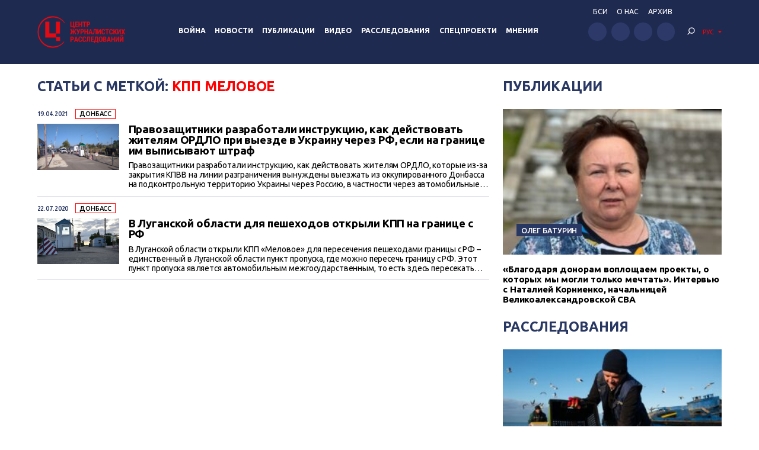

--- FILE ---
content_type: application/javascript; charset=UTF-8
request_url: https://investigator.org.ua/cdn-cgi/challenge-platform/h/g/scripts/jsd/fc21b7e0d793/main.js?
body_size: 4757
content:
window._cf_chl_opt={oPNF3:'g'};~function(D5,N,k,d,i,F,O,C,A){D5=s,function(G,Y,Db,D4,Z,S){for(Db={G:225,Y:309,Z:266,S:242,I:258,P:264,c:298,f:267,B:223,n:260},D4=s,Z=G();!![];)try{if(S=-parseInt(D4(Db.G))/1*(-parseInt(D4(Db.Y))/2)+-parseInt(D4(Db.Z))/3+-parseInt(D4(Db.S))/4*(parseInt(D4(Db.I))/5)+parseInt(D4(Db.P))/6+-parseInt(D4(Db.c))/7+parseInt(D4(Db.f))/8*(parseInt(D4(Db.B))/9)+parseInt(D4(Db.n))/10,Y===S)break;else Z.push(Z.shift())}catch(I){Z.push(Z.shift())}}(D,666855),N=this||self,k=N[D5(294)],d=function(DV,DE,Dm,DA,Dw,De,D6,Y,Z,S){return DV={G:210,Y:224},DE={G:262,Y:262,Z:319,S:262,I:226,P:286,c:319,f:262},Dm={G:322},DA={G:292},Dw={G:322,Y:286,Z:293,S:220,I:285,P:293,c:220,f:293,B:292,n:319,z:292,a:319,j:262,L:220,o:292,T:319,X:292,l:262,J:319,g:226},De={G:235,Y:286},D6=D5,Y=String[D6(DV.G)],Z={'h':function(I){return I==null?'':Z.g(I,6,function(P,D7){return D7=s,D7(De.G)[D7(De.Y)](P)})},'g':function(I,P,B,D8,z,j,L,o,T,X,J,Q,H,y,D0,D1,D2,D3){if(D8=D6,null==I)return'';for(j={},L={},o='',T=2,X=3,J=2,Q=[],H=0,y=0,D0=0;D0<I[D8(Dw.G)];D0+=1)if(D1=I[D8(Dw.Y)](D0),Object[D8(Dw.Z)][D8(Dw.S)][D8(Dw.I)](j,D1)||(j[D1]=X++,L[D1]=!0),D2=o+D1,Object[D8(Dw.P)][D8(Dw.c)][D8(Dw.I)](j,D2))o=D2;else{if(Object[D8(Dw.f)][D8(Dw.c)][D8(Dw.I)](L,o)){if(256>o[D8(Dw.B)](0)){for(z=0;z<J;H<<=1,y==P-1?(y=0,Q[D8(Dw.n)](B(H)),H=0):y++,z++);for(D3=o[D8(Dw.B)](0),z=0;8>z;H=H<<1.9|D3&1,y==P-1?(y=0,Q[D8(Dw.n)](B(H)),H=0):y++,D3>>=1,z++);}else{for(D3=1,z=0;z<J;H=D3|H<<1,P-1==y?(y=0,Q[D8(Dw.n)](B(H)),H=0):y++,D3=0,z++);for(D3=o[D8(Dw.z)](0),z=0;16>z;H=1&D3|H<<1.65,P-1==y?(y=0,Q[D8(Dw.a)](B(H)),H=0):y++,D3>>=1,z++);}T--,T==0&&(T=Math[D8(Dw.j)](2,J),J++),delete L[o]}else for(D3=j[o],z=0;z<J;H=H<<1.39|D3&1,P-1==y?(y=0,Q[D8(Dw.n)](B(H)),H=0):y++,D3>>=1,z++);o=(T--,T==0&&(T=Math[D8(Dw.j)](2,J),J++),j[D2]=X++,String(D1))}if(''!==o){if(Object[D8(Dw.Z)][D8(Dw.L)][D8(Dw.I)](L,o)){if(256>o[D8(Dw.o)](0)){for(z=0;z<J;H<<=1,y==P-1?(y=0,Q[D8(Dw.T)](B(H)),H=0):y++,z++);for(D3=o[D8(Dw.B)](0),z=0;8>z;H=H<<1|D3&1,y==P-1?(y=0,Q[D8(Dw.a)](B(H)),H=0):y++,D3>>=1,z++);}else{for(D3=1,z=0;z<J;H=D3|H<<1,P-1==y?(y=0,Q[D8(Dw.T)](B(H)),H=0):y++,D3=0,z++);for(D3=o[D8(Dw.X)](0),z=0;16>z;H=H<<1.26|1.4&D3,P-1==y?(y=0,Q[D8(Dw.a)](B(H)),H=0):y++,D3>>=1,z++);}T--,0==T&&(T=Math[D8(Dw.l)](2,J),J++),delete L[o]}else for(D3=j[o],z=0;z<J;H=1&D3|H<<1.09,y==P-1?(y=0,Q[D8(Dw.J)](B(H)),H=0):y++,D3>>=1,z++);T--,T==0&&J++}for(D3=2,z=0;z<J;H=1&D3|H<<1.78,P-1==y?(y=0,Q[D8(Dw.J)](B(H)),H=0):y++,D3>>=1,z++);for(;;)if(H<<=1,P-1==y){Q[D8(Dw.n)](B(H));break}else y++;return Q[D8(Dw.g)]('')},'j':function(I,D9){return D9=D6,null==I?'':I==''?null:Z.i(I[D9(Dm.G)],32768,function(P,DD){return DD=D9,I[DD(DA.G)](P)})},'i':function(I,P,B,Ds,z,j,L,o,T,X,J,Q,H,y,D0,D1,D3,D2){for(Ds=D6,z=[],j=4,L=4,o=3,T=[],Q=B(0),H=P,y=1,X=0;3>X;z[X]=X,X+=1);for(D0=0,D1=Math[Ds(DE.G)](2,2),J=1;D1!=J;D2=Q&H,H>>=1,0==H&&(H=P,Q=B(y++)),D0|=(0<D2?1:0)*J,J<<=1);switch(D0){case 0:for(D0=0,D1=Math[Ds(DE.Y)](2,8),J=1;J!=D1;D2=Q&H,H>>=1,0==H&&(H=P,Q=B(y++)),D0|=(0<D2?1:0)*J,J<<=1);D3=Y(D0);break;case 1:for(D0=0,D1=Math[Ds(DE.G)](2,16),J=1;D1!=J;D2=H&Q,H>>=1,0==H&&(H=P,Q=B(y++)),D0|=(0<D2?1:0)*J,J<<=1);D3=Y(D0);break;case 2:return''}for(X=z[3]=D3,T[Ds(DE.Z)](D3);;){if(y>I)return'';for(D0=0,D1=Math[Ds(DE.G)](2,o),J=1;J!=D1;D2=Q&H,H>>=1,H==0&&(H=P,Q=B(y++)),D0|=J*(0<D2?1:0),J<<=1);switch(D3=D0){case 0:for(D0=0,D1=Math[Ds(DE.S)](2,8),J=1;J!=D1;D2=H&Q,H>>=1,0==H&&(H=P,Q=B(y++)),D0|=J*(0<D2?1:0),J<<=1);z[L++]=Y(D0),D3=L-1,j--;break;case 1:for(D0=0,D1=Math[Ds(DE.Y)](2,16),J=1;D1!=J;D2=H&Q,H>>=1,H==0&&(H=P,Q=B(y++)),D0|=J*(0<D2?1:0),J<<=1);z[L++]=Y(D0),D3=L-1,j--;break;case 2:return T[Ds(DE.I)]('')}if(0==j&&(j=Math[Ds(DE.S)](2,o),o++),z[D3])D3=z[D3];else if(D3===L)D3=X+X[Ds(DE.P)](0);else return null;T[Ds(DE.c)](D3),z[L++]=X+D3[Ds(DE.P)](0),j--,X=D3,j==0&&(j=Math[Ds(DE.f)](2,o),o++)}}},S={},S[D6(DV.Y)]=Z.h,S}(),i={},i[D5(283)]='o',i[D5(234)]='s',i[D5(222)]='u',i[D5(265)]='z',i[D5(238)]='n',i[D5(323)]='I',i[D5(317)]='b',F=i,N[D5(227)]=function(G,Y,Z,S,Dn,DB,Df,DZ,P,B,z,j,L,o){if(Dn={G:218,Y:239,Z:272,S:218,I:217,P:280,c:232,f:280,B:232,n:219,z:229,a:322,j:296,L:255},DB={G:215,Y:322,Z:246},Df={G:293,Y:220,Z:285,S:319},DZ=D5,Y===null||Y===void 0)return S;for(P=R(Y),G[DZ(Dn.G)][DZ(Dn.Y)]&&(P=P[DZ(Dn.Z)](G[DZ(Dn.S)][DZ(Dn.Y)](Y))),P=G[DZ(Dn.I)][DZ(Dn.P)]&&G[DZ(Dn.c)]?G[DZ(Dn.I)][DZ(Dn.f)](new G[(DZ(Dn.B))](P)):function(T,Dp,X){for(Dp=DZ,T[Dp(DB.G)](),X=0;X<T[Dp(DB.Y)];T[X+1]===T[X]?T[Dp(DB.Z)](X+1,1):X+=1);return T}(P),B='nAsAaAb'.split('A'),B=B[DZ(Dn.n)][DZ(Dn.z)](B),z=0;z<P[DZ(Dn.a)];j=P[z],L=v(G,Y,j),B(L)?(o=L==='s'&&!G[DZ(Dn.j)](Y[j]),DZ(Dn.L)===Z+j?I(Z+j,L):o||I(Z+j,Y[j])):I(Z+j,L),z++);return S;function I(T,X,DY){DY=s,Object[DY(Df.G)][DY(Df.Y)][DY(Df.Z)](S,X)||(S[X]=[]),S[X][DY(Df.S)](T)}},O=D5(270)[D5(289)](';'),C=O[D5(219)][D5(229)](O),N[D5(273)]=function(G,Y,Du,DN,Z,S,I,P){for(Du={G:256,Y:322,Z:233,S:319,I:321},DN=D5,Z=Object[DN(Du.G)](Y),S=0;S<Z[DN(Du.Y)];S++)if(I=Z[S],'f'===I&&(I='N'),G[I]){for(P=0;P<Y[Z[S]][DN(Du.Y)];-1===G[I][DN(Du.Z)](Y[Z[S]][P])&&(C(Y[Z[S]][P])||G[I][DN(Du.S)]('o.'+Y[Z[S]][P])),P++);}else G[I]=Y[Z[S]][DN(Du.I)](function(B){return'o.'+B})},A=h(),E();function x(G,Dj,Dd){return Dj={G:281},Dd=D5,Math[Dd(Dj.G)]()<G}function E(s3,s2,s0,DC,G,Y,Z,S,I){if(s3={G:301,Y:245,Z:305,S:307,I:282,P:282,c:300,f:251,B:251},s2={G:305,Y:307,Z:251},s0={G:228},DC=D5,G=N[DC(s3.G)],!G)return;if(!b())return;(Y=![],Z=G[DC(s3.Y)]===!![],S=function(DK,P){if(DK=DC,!Y){if(Y=!![],!b())return;P=K(),e(P.r,function(c){V(G,c)}),P.e&&m(DK(s0.G),P.e)}},k[DC(s3.Z)]!==DC(s3.S))?S():N[DC(s3.I)]?k[DC(s3.P)](DC(s3.c),S):(I=k[DC(s3.f)]||function(){},k[DC(s3.B)]=function(Dx){Dx=DC,I(),k[Dx(s2.G)]!==Dx(s2.Y)&&(k[Dx(s2.Z)]=I,S())})}function R(G,Dc,Dt,Y){for(Dc={G:272,Y:256,Z:318},Dt=D5,Y=[];null!==G;Y=Y[Dt(Dc.G)](Object[Dt(Dc.Y)](G)),G=Object[Dt(Dc.Z)](G));return Y}function e(G,Y,DJ,Dl,DX,DT,DF,Z,S,I){DJ={G:301,Y:252,Z:259,S:253,I:250,P:206,c:325,f:259,B:254,n:299,z:245,a:287,j:244,L:216,o:247,T:284,X:284,l:237,J:237,g:245,Q:240,H:224,y:248},Dl={G:214},DX={G:278,Y:236,Z:311,S:278},DT={G:287},DF=D5,Z=N[DF(DJ.G)],console[DF(DJ.Y)](N[DF(DJ.Z)]),S=new N[(DF(DJ.S))](),S[DF(DJ.I)](DF(DJ.P),DF(DJ.c)+N[DF(DJ.f)][DF(DJ.B)]+DF(DJ.n)+Z.r),Z[DF(DJ.z)]&&(S[DF(DJ.a)]=5e3,S[DF(DJ.j)]=function(DM){DM=DF,Y(DM(DT.G))}),S[DF(DJ.L)]=function(Dv){Dv=DF,S[Dv(DX.G)]>=200&&S[Dv(DX.G)]<300?Y(Dv(DX.Y)):Y(Dv(DX.Z)+S[Dv(DX.S)])},S[DF(DJ.o)]=function(DR){DR=DF,Y(DR(Dl.G))},I={'t':W(),'lhr':k[DF(DJ.T)]&&k[DF(DJ.X)][DF(DJ.l)]?k[DF(DJ.T)][DF(DJ.J)]:'','api':Z[DF(DJ.g)]?!![]:![],'payload':G},S[DF(DJ.Q)](d[DF(DJ.H)](JSON[DF(DJ.y)](I)))}function W(DL,Dr,G){return DL={G:301,Y:313},Dr=D5,G=N[Dr(DL.G)],Math[Dr(DL.Y)](+atob(G.t))}function h(Dg,Dq){return Dg={G:213,Y:213},Dq=D5,crypto&&crypto[Dq(Dg.G)]?crypto[Dq(Dg.Y)]():''}function v(G,Y,Z,DP,DU,S,I){DU=(DP={G:283,Y:208,Z:308,S:308,I:217,P:303,c:208},D5);try{S=Y[Z]}catch(P){return'i'}if(S==null)return S===void 0?'u':'x';if(DU(DP.G)==typeof S)try{if(DU(DP.Y)==typeof S[DU(DP.Z)])return S[DU(DP.S)](function(){}),'p'}catch(B){}return G[DU(DP.I)][DU(DP.P)](S)?'a':S===G[DU(DP.I)]?'C':!0===S?'T':S===!1?'F':(I=typeof S,DU(DP.c)==I?M(G,S)?'N':'f':F[I]||'?')}function s(G,U,t,Y){return G=G-206,t=D(),Y=t[G],Y}function V(Z,S,s4,DW,I,P){if(s4={G:245,Y:236,Z:324,S:304,I:243,P:314,c:236,f:312,B:221,n:324,z:314,a:209,j:316,L:221},DW=D5,!Z[DW(s4.G)])return;S===DW(s4.Y)?(I={},I[DW(s4.Z)]=DW(s4.S),I[DW(s4.I)]=Z.r,I[DW(s4.P)]=DW(s4.c),N[DW(s4.f)][DW(s4.B)](I,'*')):(P={},P[DW(s4.n)]=DW(s4.S),P[DW(s4.I)]=Z.r,P[DW(s4.z)]=DW(s4.a),P[DW(s4.j)]=S,N[DW(s4.f)][DW(s4.L)](P,'*'))}function K(Da,Dk,Z,S,I,P,c){Dk=(Da={G:230,Y:274,Z:241,S:261,I:212,P:269,c:277,f:290,B:275,n:288,z:320,a:231},D5);try{return Z=k[Dk(Da.G)](Dk(Da.Y)),Z[Dk(Da.Z)]=Dk(Da.S),Z[Dk(Da.I)]='-1',k[Dk(Da.P)][Dk(Da.c)](Z),S=Z[Dk(Da.f)],I={},I=Ntxi4(S,S,'',I),I=Ntxi4(S,S[Dk(Da.B)]||S[Dk(Da.n)],'n.',I),I=Ntxi4(S,Z[Dk(Da.z)],'d.',I),k[Dk(Da.P)][Dk(Da.a)](Z),P={},P.r=I,P.e=null,P}catch(f){return c={},c.r={},c.e=f,c}}function D(s5){return s5='bigint,source,/cdn-cgi/challenge-platform/h/,KljLg4,POST,UHTeq3,function,error,fromCharCode,toString,tabIndex,randomUUID,xhr-error,sort,onload,Array,Object,includes,hasOwnProperty,postMessage,undefined,2097KzoOII,lcyYQWvmmFS,1XVEZhR,join,Ntxi4,error on cf_chl_props,bind,createElement,removeChild,Set,indexOf,string,hIa-$EZlPmd0ejnT3DvRQ6SUiAByg8wpsVukqMO7L+oYtJ2zcHXKFC1x5NG4Wb9fr,success,href,number,getOwnPropertyNames,send,style,39720HpMbPI,sid,ontimeout,api,splice,onerror,stringify,jsd,open,onreadystatechange,log,XMLHttpRequest,oPNF3,d.cookie,keys,jCNy9,645fHPMgU,_cf_chl_opt,425850pRtmwN,display: none,pow,ntYsJ1,4666308Zcoczq,symbol,418746WkYLDl,41576PAKZCh,[native code],body,_cf_chl_opt;NaZoI3;Bshk0;IzgW1;qzjKa3;GBApq0;giyU9;KutOj0;QgiX4;Khftj4;Lfpaq4;zBhRN3;JSmY9;Ntxi4;oxFY5;TDAZ2;ldLC0,errorInfoObject,concat,oxFY5,iframe,clientInformation,/invisible/jsd,appendChild,status,HnhLR9,from,random,addEventListener,object,location,call,charAt,timeout,navigator,split,contentWindow,syUs3,charCodeAt,prototype,document,chctx,isNaN,now,8636922vtTbVg,/jsd/oneshot/fc21b7e0d793/0.40031787204965036:1768447813:cU86PZYFLRiPirsS6fgRZxz9ynl3ToGzX82yr_dZxJo/,DOMContentLoaded,__CF$cv$params,GsWUx0,isArray,cloudflare-invisible,readyState,Function,loading,catch,2580098fLmjRA,/b/ov1/0.40031787204965036:1768447813:cU86PZYFLRiPirsS6fgRZxz9ynl3ToGzX82yr_dZxJo/,http-code:,parent,floor,event,riYFq1,detail,boolean,getPrototypeOf,push,contentDocument,map,length'.split(','),D=function(){return s5},D()}function m(S,I,DH,DO,P,c,f,B,n,z,a,j){if(DH={G:257,Y:302,Z:301,S:325,I:259,P:254,c:310,f:276,B:253,n:250,z:206,a:287,j:244,L:326,o:326,T:291,X:259,l:291,J:279,g:279,Q:207,H:315,y:263,D0:271,D1:295,D2:324,D3:249,Dy:240,s0:224},DO=D5,!x(0))return![];c=(P={},P[DO(DH.G)]=S,P[DO(DH.Y)]=I,P);try{f=N[DO(DH.Z)],B=DO(DH.S)+N[DO(DH.I)][DO(DH.P)]+DO(DH.c)+f.r+DO(DH.f),n=new N[(DO(DH.B))](),n[DO(DH.n)](DO(DH.z),B),n[DO(DH.a)]=2500,n[DO(DH.j)]=function(){},z={},z[DO(DH.L)]=N[DO(DH.I)][DO(DH.o)],z[DO(DH.T)]=N[DO(DH.X)][DO(DH.l)],z[DO(DH.J)]=N[DO(DH.I)][DO(DH.g)],z[DO(DH.Q)]=N[DO(DH.I)][DO(DH.H)],z[DO(DH.y)]=A,a=z,j={},j[DO(DH.D0)]=c,j[DO(DH.D1)]=a,j[DO(DH.D2)]=DO(DH.D3),n[DO(DH.Dy)](d[DO(DH.s0)](j))}catch(L){}}function M(G,Y,DS,DG){return DS={G:306,Y:306,Z:293,S:211,I:285,P:233,c:268},DG=D5,Y instanceof G[DG(DS.G)]&&0<G[DG(DS.Y)][DG(DS.Z)][DG(DS.S)][DG(DS.I)](Y)[DG(DS.P)](DG(DS.c))}function b(Do,Di,G,Y,Z){return Do={G:313,Y:297},Di=D5,G=3600,Y=W(),Z=Math[Di(Do.G)](Date[Di(Do.Y)]()/1e3),Z-Y>G?![]:!![]}}()